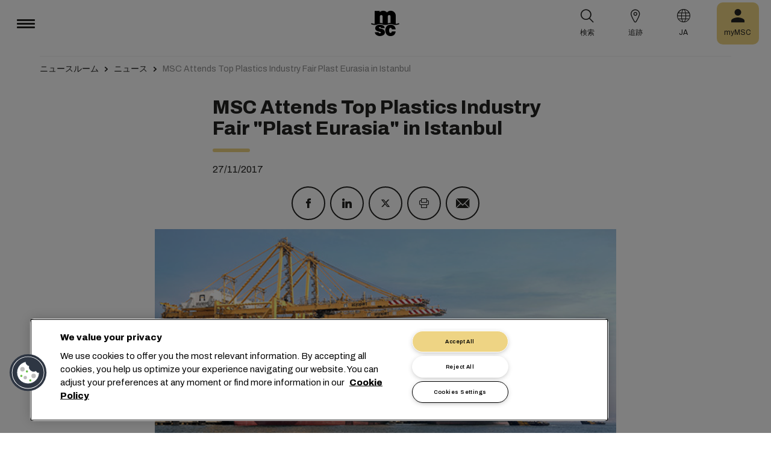

--- FILE ---
content_type: text/html; charset=utf-8
request_url: https://www.msc.com/ja/newsroom/news/2017/november/msc-attends-top-plastics-industry-fair-plast-eurasia-in-istanbul
body_size: 14336
content:



<!DOCTYPE html>
<html lang="ja" dir="ltr">
<head>
    <meta charset="utf-8">
    <meta name="viewport" content="width=device-width, initial-scale=1">
    <script type="module" src="/_sc/Assets/scripts/alpine.min.js?v=2943592"></script>
    <link href="/_sc/Assets/css/main.css?v=2943592" rel="stylesheet">
    <link rel="icon" type="image/x-icon" href="/_sc/Assets/images/favicons/favicon.ico?v=2943592">
        <script>
            window.dataLayer = window.dataLayer || [];
            function gtag() { dataLayer.push(arguments); }
            gtag('consent', 'default', {
                'ad_storage': 'denied',
                'analytics_storage': 'denied',
                'ad_personalization': 'denied',
                'ad_user_data': 'denied',
                'wait_for_update': 2000
            });
        </script>

	<script>
		var dataLayer = window.dataLayer = window.dataLayer || [];
		var dimensions = {
			"codeStatus": '200',
			"pageCategory": '',
			"pageName": 'MSC Attends Top Plastics Industry Fair Plast Eurasia in Istanbul'
		};
		dataLayer.push(dimensions);
	</script>

	<!-- Google Tag Manager -->
	<script>
		(function (w, d, s, l, i) {
			w[l] = w[l] || []; w[l].push({
				'gtm.start': new Date().getTime(),
				event: 'gtm.js'
			});
			var f = d.getElementsByTagName(s)[0], j = d.createElement(s), dl = l != 'dataLayer' ? '&l=' + l : '';
			j.setAttributeNode(d.createAttribute('data-ot-ignore'));
			j.async = true; j.src = 'https://www.googletagmanager.com/gtm.js?id=' + i + dl;
			f.parentNode.insertBefore(j, f);
		})(window, document, 'script', 'dataLayer', 'GTM-KJGHWFR');
	</script>
	<!-- End Google Tag Manager -->
<script type="application/ld+json">
    {
    "@context": "https://schema.org/",
            "@id" : "www.msc.com/ja/newsroom/news/2017/november/msc-attends-top-plastics-industry-fair-plast-eurasia-in-istanbul",
            "@type" : "Article",
            "url" : "www.msc.com/ja/newsroom/news/2017/november/msc-attends-top-plastics-industry-fair-plast-eurasia-in-istanbul",
            "description" : "Explaining our integrated transport &amp; logistics offering ",
                        "headline" : "MSC Attends Top Plastics Industry Fair &quot;Plast Eurasia&quot; in Istanbul",
                        "datePublished" : "11/27/2017 11:19:00 AM",
                        "image" : "/-/media/images/msc-cargo/articles/imported-articles/asyapor.jpg?rev=1a8cbf46669a4fee9cf037a126e98077",
            "publisher": {
                "@type" : "Organization",
                "name" : "MSC",
                "url" : "https://www.msc.com/"
            },
            "author" : "MSC"
    }
</script>




<!-- OneTrust Cookies Consent Notice start for msc.com -->
<script src="https://cdn.cookielaw.org/consent/52856e67-db13-4ee2-a0ff-2746eb011113/otSDKStub.js"  type="text/javascript" charset="UTF-8" data-domain-script="52856e67-db13-4ee2-a0ff-2746eb011113" ></script>
<script type="text/javascript">
function OptanonWrapper() { }
</script>
<!-- OneTrust Cookies Consent Notice end for msc.com -->

<script
  src="https://privacyportal-eu-cdn.onetrust.com/consent-receipt-scripts/scripts/otconsent-1.0.min.js"
  type="text/javascript"
  data-ot-id="4d0f0420-9941-4d59-903c-3cb61fde5441"
  charset="UTF-8"
  id="consent-receipt-script"
  data-ot-consent-register-event="document-load"
></script>


<!-- Hotjar Tracking Code for https://www.msc.com -->
<script type="text/plain" class="optanon-category-C0002">
    (function(h,o,t,j,a,r){
        h.hj=h.hj||function(){(h.hj.q=h.hj.q||[]).push(arguments)};
        h._hjSettings={hjid:2787946,hjsv:6};
        a=o.getElementsByTagName('head')[0];
        r=o.createElement('script');r.async=1;
        r.src=t+h._hjSettings.hjid+j+h._hjSettings.hjsv;
        a.appendChild(r);
    })(window,document,'https://static.hotjar.com/c/hotjar-','.js?sv=');
</script>


	<title>MSC Attends Top Plastics Industry Fair Plast Eurasia in Istanbul | MSC</title>
	<meta name="robots" content="index, follow" />
	<link rel="canonical" href="https://www.msc.com/en/newsroom/news/2017/november/msc-attends-top-plastics-industry-fair-plast-eurasia-in-istanbul" />

		<meta name="twitter:title" content="MSC Attends Top Plastics Industry Fair Plast Eurasia in Istanbul | MSC" />
		<meta name="twitter:image" content="https://www.msc.com/-/media/images/msc-cargo/articles/imported-articles/asyapor.jpg?rev=1a8cbf46669a4fee9cf037a126e98077" />
		<meta property="og:url" content="https://www.msc.com/en/newsroom/news/2017/november/msc-attends-top-plastics-industry-fair-plast-eurasia-in-istanbul" />
		<meta property="og:type" content="article" />
		<meta property="og:title" content="MSC Attends Top Plastics Industry Fair Plast Eurasia in Istanbul | MSC" />
		<meta property="og:image" content="https://www.msc.com/-/media/images/msc-cargo/articles/imported-articles/asyapor.jpg?rev=1a8cbf46669a4fee9cf037a126e98077" />
		<meta property="og:site_name" content="MSC" />
		<meta property="og:locale" content="en_US" />

    

<script>(window.BOOMR_mq=window.BOOMR_mq||[]).push(["addVar",{"rua.upush":"false","rua.cpush":"true","rua.upre":"false","rua.cpre":"true","rua.uprl":"false","rua.cprl":"false","rua.cprf":"false","rua.trans":"SJ-91b091e9-f9d5-4f9a-9660-ff3a6abde9b2","rua.cook":"false","rua.ims":"false","rua.ufprl":"false","rua.cfprl":"true","rua.isuxp":"false","rua.texp":"norulematch","rua.ceh":"false","rua.ueh":"false","rua.ieh.st":"0"}]);</script>
                              <script>!function(e){var n="https://s.go-mpulse.net/boomerang/";if("False"=="True")e.BOOMR_config=e.BOOMR_config||{},e.BOOMR_config.PageParams=e.BOOMR_config.PageParams||{},e.BOOMR_config.PageParams.pci=!0,n="https://s2.go-mpulse.net/boomerang/";if(window.BOOMR_API_key="Q3Z5L-LDXFN-XQVXZ-6VBTA-NUYWW",function(){function e(){if(!o){var e=document.createElement("script");e.id="boomr-scr-as",e.src=window.BOOMR.url,e.async=!0,i.parentNode.appendChild(e),o=!0}}function t(e){o=!0;var n,t,a,r,d=document,O=window;if(window.BOOMR.snippetMethod=e?"if":"i",t=function(e,n){var t=d.createElement("script");t.id=n||"boomr-if-as",t.src=window.BOOMR.url,BOOMR_lstart=(new Date).getTime(),e=e||d.body,e.appendChild(t)},!window.addEventListener&&window.attachEvent&&navigator.userAgent.match(/MSIE [67]\./))return window.BOOMR.snippetMethod="s",void t(i.parentNode,"boomr-async");a=document.createElement("IFRAME"),a.src="about:blank",a.title="",a.role="presentation",a.loading="eager",r=(a.frameElement||a).style,r.width=0,r.height=0,r.border=0,r.display="none",i.parentNode.appendChild(a);try{O=a.contentWindow,d=O.document.open()}catch(_){n=document.domain,a.src="javascript:var d=document.open();d.domain='"+n+"';void(0);",O=a.contentWindow,d=O.document.open()}if(n)d._boomrl=function(){this.domain=n,t()},d.write("<bo"+"dy onload='document._boomrl();'>");else if(O._boomrl=function(){t()},O.addEventListener)O.addEventListener("load",O._boomrl,!1);else if(O.attachEvent)O.attachEvent("onload",O._boomrl);d.close()}function a(e){window.BOOMR_onload=e&&e.timeStamp||(new Date).getTime()}if(!window.BOOMR||!window.BOOMR.version&&!window.BOOMR.snippetExecuted){window.BOOMR=window.BOOMR||{},window.BOOMR.snippetStart=(new Date).getTime(),window.BOOMR.snippetExecuted=!0,window.BOOMR.snippetVersion=12,window.BOOMR.url=n+"Q3Z5L-LDXFN-XQVXZ-6VBTA-NUYWW";var i=document.currentScript||document.getElementsByTagName("script")[0],o=!1,r=document.createElement("link");if(r.relList&&"function"==typeof r.relList.supports&&r.relList.supports("preload")&&"as"in r)window.BOOMR.snippetMethod="p",r.href=window.BOOMR.url,r.rel="preload",r.as="script",r.addEventListener("load",e),r.addEventListener("error",function(){t(!0)}),setTimeout(function(){if(!o)t(!0)},3e3),BOOMR_lstart=(new Date).getTime(),i.parentNode.appendChild(r);else t(!1);if(window.addEventListener)window.addEventListener("load",a,!1);else if(window.attachEvent)window.attachEvent("onload",a)}}(),"".length>0)if(e&&"performance"in e&&e.performance&&"function"==typeof e.performance.setResourceTimingBufferSize)e.performance.setResourceTimingBufferSize();!function(){if(BOOMR=e.BOOMR||{},BOOMR.plugins=BOOMR.plugins||{},!BOOMR.plugins.AK){var n="true"=="true"?1:0,t="",a="clpk2myxhzesy2lowuzq-f-319c7a4c8-clientnsv4-s.akamaihd.net",i="false"=="true"?2:1,o={"ak.v":"39","ak.cp":"439412","ak.ai":parseInt("795868",10),"ak.ol":"0","ak.cr":9,"ak.ipv":4,"ak.proto":"h2","ak.rid":"7ab54b9c","ak.r":47358,"ak.a2":n,"ak.m":"a","ak.n":"essl","ak.bpcip":"18.222.173.0","ak.cport":38986,"ak.gh":"23.208.24.232","ak.quicv":"","ak.tlsv":"tls1.3","ak.0rtt":"","ak.0rtt.ed":"","ak.csrc":"-","ak.acc":"","ak.t":"1768863027","ak.ak":"hOBiQwZUYzCg5VSAfCLimQ==l14ES98ymdv1efrL/9m81bsE37jQ2BBRzchs+HMyhi+WaQcyUVaWWJ2IFzHyYX7GojwTOqnEdy4vrtCusPBk7V30A+rD42wZTNiq3mQzNCWX1MtgqicdcFFE1x4KK+klhPHOSQAylM/n3crIAi2z52Knr62fxA7DSSyoYzgEWB4pjkuwqoQCGigcpiFvvzxBCn2Z4F5YDHeYaVNzxAJNePEYR9nFrzZ31NrnN+sxByMm0hBe/pP9xx02s739YWrWYxQzk1dH59Ak6REnOm5xhGIqfjp7szLIgGGCHoB97CIVtP9Ir333Nrh8InT6jUy1DDUkeFZuX01wktihMT7PyHWL6ZG1M6VjGUoUvhuj7hN2+LkxcrugZpeqYXx2zrSeYQWKEm4DK/i8UtTqK1h82hnwLPbuaSzlo/B6zw0INRY=","ak.pv":"43","ak.dpoabenc":"","ak.tf":i};if(""!==t)o["ak.ruds"]=t;var r={i:!1,av:function(n){var t="http.initiator";if(n&&(!n[t]||"spa_hard"===n[t]))o["ak.feo"]=void 0!==e.aFeoApplied?1:0,BOOMR.addVar(o)},rv:function(){var e=["ak.bpcip","ak.cport","ak.cr","ak.csrc","ak.gh","ak.ipv","ak.m","ak.n","ak.ol","ak.proto","ak.quicv","ak.tlsv","ak.0rtt","ak.0rtt.ed","ak.r","ak.acc","ak.t","ak.tf"];BOOMR.removeVar(e)}};BOOMR.plugins.AK={akVars:o,akDNSPreFetchDomain:a,init:function(){if(!r.i){var e=BOOMR.subscribe;e("before_beacon",r.av,null,null),e("onbeacon",r.rv,null,null),r.i=!0}return this},is_complete:function(){return!0}}}}()}(window);</script></head>
<body>

	<!-- Google Tag Manager (noscript) -->
	<noscript>
		<iframe src="https://www.googletagmanager.com/ns.html?id=GTM-KJGHWFR"
				height="0" width="0" style="display:none;visibility:hidden"></iframe>
	</noscript>
	<!-- End Google Tag Manager (noscript) -->



    


<header class="msc-header c-black"
        :class="{ 'msc-header--opened' : opened, 'msc-header--sticky' : sticky }"
        x-data="mscHeader()"
        x-init="init()"
        data-open-menu-callback="false"
        @scroll.window="onScroll()"
        data-sticky="true"
        x-cloak>
    <div class="grid-container full">
        <div class="grid-x msc-header__container">
            <div class="cell small-5 msc-header__container__left">
                




<div class="msc-header__menu">
    <button class="msc-header__menu-burger" @click="toggleMenu()" :class="{ 'active': opened }">
        <span></span>
        <span></span>
        <span></span>
    </button>
    <div class="msc-navbar" :class="{ 'opened' : opened }">
        <div class="msc-navbar__steps" @click.away="closeMenu()">
            <div class="msc-navbar__step1" :class="{ 'bg-white' : opened, 'opened' : step2 }">
                    <nav class="msc-navbar__nav" x-ref="navmenu" aria-label="Main Menu" data-selectedpage1="" data-selectedpage2="" data-selectedpage3="" data-firstpage1="solutions" data-firstpage2="shipping solutions">
                        <ul class="msc-navbar__ul">
                                    <li class="msc-navbar__item">
                                            <a class="msc-navbar__link" :class="{ 'active' : step2 && page1 === 'solutions' }" @click="showStep2('solutions')">
                                                ソリューション
                                            </a>
                                            <div class="msc-navbar__step2 msc-navbar__step2--image"
                                                 :class="[step2 && page1 === 'solutions' ? 'active' : '' , expand ? 'expand' : '']">
                                                <div class="msc-navbar__step2-top">
                                                    <div class="top">
                                                        <a class="title">ソリューション</a>
                                                    </div>

                                                    <button class="msc-navbar__steps-back" @click="step2 = false">
                                                        <span class="msc-icon-arrow-back"></span>
                                                        <span class="desc">戻る</span>
                                                    </button>
                                                </div>

                                                <div class="msc-navbar__step2-content">
                                                    <nav class="msc-navbar__nav" aria-label="ソリューション">
                                                        <ul class="msc-navbar__ul">
                                                                <li class="msc-navbar__item">
                                                                        <a class="msc-navbar__link" @click="showStep3('shipping solutions')" :class="{ 'active' : page2 === 'shipping solutions' }">
                                                                            <span> Shipping Solutions</span>
                                                                        </a>
                                                                        <div class="msc-navbar__step3" :class="{ 'active' : page2 === 'shipping solutions' }">
                                                                            <div class="msc-navbar__step3-content">
                                                                                <nav class="msc-navbar__nav" aria-label="Shipping Solutions">
                                                                                    <ul class="msc-navbar__ul">
                                                                                            <li class="msc-navbar__item">
                                                                                                <a href="/ja/solutions/shipping-solutions" target="" class="msc-navbar__link" :class="{ 'active' : step3 && page3 === 'shipping solutions' }">All Shipping Solutions</a>
                                                                                            </li>
                                                                                            <li class="msc-navbar__item">
                                                                                                <a href="/ja/solutions/dry-cargo" target="" class="msc-navbar__link" :class="{ 'active' : step3 && page3 === 'dry cargo' }">Dry Cargo</a>
                                                                                            </li>
                                                                                            <li class="msc-navbar__item">
                                                                                                <a href="/ja/solutions/reefer-cargo" target="" class="msc-navbar__link" :class="{ 'active' : step3 && page3 === 'reefer cargo' }">Reefer Cargo</a>
                                                                                            </li>
                                                                                            <li class="msc-navbar__item">
                                                                                                <a href="/ja/solutions/project-cargo" target="" class="msc-navbar__link" :class="{ 'active' : step3 && page3 === 'project cargo' }">Project Cargo</a>
                                                                                            </li>
                                                                                            <li class="msc-navbar__item">
                                                                                                <a href="/ja/solutions/liquid-cargo-solution" target="" class="msc-navbar__link" :class="{ 'active' : step3 && page3 === 'liquid cargo' }">Liquid Cargo</a>
                                                                                            </li>
                                                                                            <li class="msc-navbar__item">
                                                                                                <a href="/ja/solutions/our-trade-services" target="" class="msc-navbar__link" :class="{ 'active' : step3 && page3 === 'trade services' }">Trade Services</a>
                                                                                            </li>
                                                                                    </ul>

                                                                                    <div class="msc-navbar__step3-picture">
                                                                                            <img src="/-/media/images/msc-cargo/vessels/2010/2/msc18015651.jpg?rev=-1" alt="" />
                                                                                                                                                                                    <p class="description">MSCは675ヶ所の営業所にまたがる専門家のネットワークと連携し、155ヶ国以上、520港への300本のグローバルルートを計画し、競争力のある運賃と輸送時間を提供することに尽力しています。</p>
                                                                                    </div>
                                                                                </nav>
                                                                            </div>
                                                                        </div>
                                                                </li>
                                                                <li class="msc-navbar__item">
                                                                        <a class="msc-navbar__link" @click="showStep3('inland solutions')" :class="{ 'active' : page2 === 'inland solutions' }">
                                                                            <span> Inland Transportation &amp; Logistics Solutions</span>
                                                                        </a>
                                                                        <div class="msc-navbar__step3" :class="{ 'active' : page2 === 'inland solutions' }">
                                                                            <div class="msc-navbar__step3-content">
                                                                                <nav class="msc-navbar__nav" aria-label="Inland Transportation &amp; Logistics Solutions">
                                                                                    <ul class="msc-navbar__ul">
                                                                                            <li class="msc-navbar__item">
                                                                                                <a href="/ja/solutions/inland-solutions" target="" class="msc-navbar__link" :class="{ 'active' : step3 && page3 === 'inland' }">All Inland Transportation &amp; Logistics Solutions</a>
                                                                                            </li>
                                                                                            <li class="msc-navbar__item">
                                                                                                <a href="/ja/solutions/intermodal" target="" class="msc-navbar__link" :class="{ 'active' : step3 && page3 === 'intermodal' }">Inland Transport</a>
                                                                                            </li>
                                                                                            <li class="msc-navbar__item">
                                                                                                <a href="/ja/solutions/warehousing" target="" class="msc-navbar__link" :class="{ 'active' : step3 && page3 === 'warehousing and storage' }">Warehousing &amp; Storage</a>
                                                                                            </li>
                                                                                    </ul>

                                                                                    <div class="msc-navbar__step3-picture">
                                                                                                                                                                            </div>
                                                                                </nav>
                                                                            </div>
                                                                        </div>
                                                                </li>
                                                                <li class="msc-navbar__item">
                                                                        <a class="msc-navbar__link" @click="showStep3('digital solutions')" :class="{ 'active' : page2 === 'digital solutions' }">
                                                                            <span> Digital Business Solutions</span>
                                                                        </a>
                                                                        <div class="msc-navbar__step3" :class="{ 'active' : page2 === 'digital solutions' }">
                                                                            <div class="msc-navbar__step3-content">
                                                                                <nav class="msc-navbar__nav" aria-label="Digital Business Solutions">
                                                                                    <ul class="msc-navbar__ul">
                                                                                            <li class="msc-navbar__item">
                                                                                                <a href="/ja/solutions/digital-solutions" target="" class="msc-navbar__link" :class="{ 'active' : step3 && page3 === 'digital' }">All Digital Business Solutions</a>
                                                                                            </li>
                                                                                            <li class="msc-navbar__item">
                                                                                                <a href="/ja/solutions/digital-solutions/direct-integrations" target="" class="msc-navbar__link" :class="{ 'active' : step3 && page3 === 'direct integrations' }">Direct Integrations</a>
                                                                                            </li>
                                                                                            <li class="msc-navbar__item">
                                                                                                <a href="/ja/solutions/digital-solutions/ebl" target="" class="msc-navbar__link" :class="{ 'active' : step3 && page3 === 'ebl' }">eBL</a>
                                                                                            </li>
                                                                                            <li class="msc-navbar__item">
                                                                                                <a href="/ja/solutions/digital-solutions/smart-containers" target="" class="msc-navbar__link" :class="{ 'active' : step3 && page3 === 'smart containers' }">Smart Containers</a>
                                                                                            </li>
                                                                                            <li class="msc-navbar__item">
                                                                                                <a href="/ja/solutions/digital-solutions/ireefer" target="" class="msc-navbar__link" :class="{ 'active' : step3 && page3 === 'ireefer' }">iReefer</a>
                                                                                            </li>
                                                                                    </ul>

                                                                                    <div class="msc-navbar__step3-picture">
                                                                                                                                                                            </div>
                                                                                </nav>
                                                                            </div>
                                                                        </div>
                                                                </li>
                                                                <li class="msc-navbar__item">
                                                                        <a class="msc-navbar__link" @click="showStep3('peace of mind solutions')" :class="{ 'active' : page2 === 'peace of mind solutions' }">
                                                                            <span> Cargo Cover Solutions</span>
                                                                        </a>
                                                                        <div class="msc-navbar__step3" :class="{ 'active' : page2 === 'peace of mind solutions' }">
                                                                            <div class="msc-navbar__step3-content">
                                                                                <nav class="msc-navbar__nav" aria-label="Cargo Cover Solutions">
                                                                                    <ul class="msc-navbar__ul">
                                                                                            <li class="msc-navbar__item">
                                                                                                <a href="/ja/solutions/peace-of-mind-solutions" target="" class="msc-navbar__link" :class="{ 'active' : step3 && page3 === 'peace' }">すべてのCargo Cover Solutions</a>
                                                                                            </li>
                                                                                            <li class="msc-navbar__item">
                                                                                                <a href="/ja/solutions/extended-protection" target="" class="msc-navbar__link" :class="{ 'active' : step3 && page3 === 'extended protection' }">MSC Extended Protection</a>
                                                                                            </li>
                                                                                            <li class="msc-navbar__item">
                                                                                                <a href="/ja/solutions/cargo-insurance" target="" class="msc-navbar__link" :class="{ 'active' : step3 && page3 === 'cargo insurance' }">Marine Cargo Insurance</a>
                                                                                            </li>
                                                                                    </ul>

                                                                                    <div class="msc-navbar__step3-picture">
                                                                                                                                                                            </div>
                                                                                </nav>
                                                                            </div>
                                                                        </div>
                                                                </li>
                                                                <li class="msc-navbar__item">
                                                                        <a class="msc-navbar__link" @click="showStep3('sensitive cargo solutions')" :class="{ 'active' : page2 === 'sensitive cargo solutions' }">
                                                                            <span> Sensitive Cargo Solutions</span>
                                                                        </a>
                                                                        <div class="msc-navbar__step3" :class="{ 'active' : page2 === 'sensitive cargo solutions' }">
                                                                            <div class="msc-navbar__step3-content">
                                                                                <nav class="msc-navbar__nav" aria-label="Sensitive Cargo Solutions">
                                                                                    <ul class="msc-navbar__ul">
                                                                                            <li class="msc-navbar__item">
                                                                                                <a href="/ja/solutions/thermal-liner-solution" target="" class="msc-navbar__link" :class="{ 'active' : step3 && page3 === 'msc thermal liner solution' }">MSC Thermal Liner Solution</a>
                                                                                            </li>
                                                                                    </ul>

                                                                                    <div class="msc-navbar__step3-picture">
                                                                                                                                                                            </div>
                                                                                </nav>
                                                                            </div>
                                                                        </div>
                                                                </li>
                                                        </ul>
                                                    </nav>
                                                </div>
                                            </div>
                                    </li>
                                    <li class="msc-navbar__item">
                                            <a class="msc-navbar__link" :class="{ 'active' : step2 && page1 === 'industries' }" @click="showStep2('industries')">
                                                対象業界
                                            </a>
                                            <div class="msc-navbar__step2 msc-navbar__step2--image"
                                                 :class="[step2 && page1 === 'industries' ? 'active' : '' , expand ? 'expand' : '']">
                                                <div class="msc-navbar__step2-top">
                                                    <div class="top">
                                                        <a class="title">対象業界</a>
                                                    </div>

                                                    <button class="msc-navbar__steps-back" @click="step2 = false">
                                                        <span class="msc-icon-arrow-back"></span>
                                                        <span class="desc">戻る</span>
                                                    </button>
                                                </div>

                                                <div class="msc-navbar__step2-content">
                                                    <nav class="msc-navbar__nav" aria-label="対象業界">
                                                        <ul class="msc-navbar__ul">
                                                                <li class="msc-navbar__item">
                                                                        <a class="msc-navbar__link" @click="showStep3('agriculture')" :class="{ 'active' : page2 === 'agriculture' }">
                                                                            <span> 農産物</span>
                                                                        </a>
                                                                        <div class="msc-navbar__step3" :class="{ 'active' : page2 === 'agriculture' }">
                                                                            <div class="msc-navbar__step3-content">
                                                                                <nav class="msc-navbar__nav" aria-label="農産物">
                                                                                    <ul class="msc-navbar__ul">
                                                                                            <li class="msc-navbar__item">
                                                                                                <a href="/ja/industries/agriculture" target="" class="msc-navbar__link" :class="{ 'active' : step3 && page3 === 'overview' }">概要</a>
                                                                                            </li>
                                                                                            <li class="msc-navbar__item">
                                                                                                <a href="/ja/industries/agriculture/cashews" target="" class="msc-navbar__link" :class="{ 'active' : step3 && page3 === 'cashews' }">カシューナッツ</a>
                                                                                            </li>
                                                                                            <li class="msc-navbar__item">
                                                                                                <a href="/ja/industries/agriculture/cocoa" target="" class="msc-navbar__link" :class="{ 'active' : step3 && page3 === 'cocoa' }">カカオ</a>
                                                                                            </li>
                                                                                            <li class="msc-navbar__item">
                                                                                                <a href="/ja/industries/agriculture/coffee" target="" class="msc-navbar__link" :class="{ 'active' : step3 && page3 === 'coffee' }">コーヒー</a>
                                                                                            </li>
                                                                                            <li class="msc-navbar__item">
                                                                                                <a href="/ja/industries/agriculture/cotton" target="" class="msc-navbar__link" :class="{ 'active' : step3 && page3 === 'cotton' }">綿</a>
                                                                                            </li>
                                                                                            <li class="msc-navbar__item">
                                                                                                <a href="/ja/industries/agriculture/dried-fruits-and-nuts" target="" class="msc-navbar__link" :class="{ 'active' : step3 && page3 === 'dfn' }">ドライフルーツとナッツ</a>
                                                                                            </li>
                                                                                            <li class="msc-navbar__item">
                                                                                                <a href="/ja/industries/agriculture/rice" target="" class="msc-navbar__link" :class="{ 'active' : step3 && page3 === 'rice' }">お米</a>
                                                                                            </li>
                                                                                            <li class="msc-navbar__item">
                                                                                                <a href="/ja/industries/agriculture/sesame" target="" class="msc-navbar__link" :class="{ 'active' : step3 && page3 === 'sesame' }">ゴマ</a>
                                                                                            </li>
                                                                                            <li class="msc-navbar__item">
                                                                                                <a href="/ja/industries/agriculture/sugar" target="" class="msc-navbar__link" :class="{ 'active' : step3 && page3 === 'sugar' }">砂糖</a>
                                                                                            </li>
                                                                                    </ul>

                                                                                    <div class="msc-navbar__step3-picture">
                                                                                                                                                                            </div>
                                                                                </nav>
                                                                            </div>
                                                                        </div>
                                                                </li>
                                                                <li class="msc-navbar__item">
                                                                        <a class="msc-navbar__link" @click="showStep3('automotive')" :class="{ 'active' : page2 === 'automotive' }">
                                                                            <span> 自動車</span>
                                                                        </a>
                                                                        <div class="msc-navbar__step3" :class="{ 'active' : page2 === 'automotive' }">
                                                                            <div class="msc-navbar__step3-content">
                                                                                <nav class="msc-navbar__nav" aria-label="自動車">
                                                                                    <ul class="msc-navbar__ul">
                                                                                            <li class="msc-navbar__item">
                                                                                                <a href="/ja/industries/automotive" target="" class="msc-navbar__link" :class="{ 'active' : step3 && page3 === 'overview' }">概要</a>
                                                                                            </li>
                                                                                            <li class="msc-navbar__item">
                                                                                                <a href="/ja/industries/automotive/complete-cars" target="" class="msc-navbar__link" :class="{ 'active' : step3 && page3 === 'complete cars' }">完成車</a>
                                                                                            </li>
                                                                                            <li class="msc-navbar__item">
                                                                                                <a href="/ja/industries/automotive/used-cars" target="" class="msc-navbar__link" :class="{ 'active' : step3 && page3 === 'used cars' }">Used Cars</a>
                                                                                            </li>
                                                                                            <li class="msc-navbar__item">
                                                                                                <a href="/ja/industries/automotive/car-parts" target="" class="msc-navbar__link" :class="{ 'active' : step3 && page3 === 'car parts' }">自動車部品</a>
                                                                                            </li>
                                                                                    </ul>

                                                                                    <div class="msc-navbar__step3-picture">
                                                                                                                                                                            </div>
                                                                                </nav>
                                                                            </div>
                                                                        </div>
                                                                </li>
                                                                <li class="msc-navbar__item">
                                                                        <a class="msc-navbar__link" @click="showStep3('chemicals')" :class="{ 'active' : page2 === 'chemicals' }">
                                                                            <span> 化学薬品、石油化学製品、プラスチック製品</span>
                                                                        </a>
                                                                        <div class="msc-navbar__step3" :class="{ 'active' : page2 === 'chemicals' }">
                                                                            <div class="msc-navbar__step3-content">
                                                                                <nav class="msc-navbar__nav" aria-label="化学薬品、石油化学製品、プラスチック製品">
                                                                                    <ul class="msc-navbar__ul">
                                                                                            <li class="msc-navbar__item">
                                                                                                <a href="/ja/industries/chemicals-and-petrochemicals" target="" class="msc-navbar__link" :class="{ 'active' : step3 && page3 === 'chemicals and petrochemicals' }">化学製品・石油製品</a>
                                                                                            </li>
                                                                                            <li class="msc-navbar__item">
                                                                                                <a href="/ja/industries/plastics-and-rubber-products" target="" class="msc-navbar__link" :class="{ 'active' : step3 && page3 === 'plastics and rubber products' }">プラスチック・ゴム製品</a>
                                                                                            </li>
                                                                                    </ul>

                                                                                    <div class="msc-navbar__step3-picture">
                                                                                                                                                                            </div>
                                                                                </nav>
                                                                            </div>
                                                                        </div>
                                                                </li>
                                                                <li class="msc-navbar__item">
                                                                        <a class="msc-navbar__link" @click="showStep3('food and beverages')" :class="{ 'active' : page2 === 'food and beverages' }">
                                                                            <span> 食品・飲料</span>
                                                                        </a>
                                                                        <div class="msc-navbar__step3" :class="{ 'active' : page2 === 'food and beverages' }">
                                                                            <div class="msc-navbar__step3-content">
                                                                                <nav class="msc-navbar__nav" aria-label="食品・飲料">
                                                                                    <ul class="msc-navbar__ul">
                                                                                            <li class="msc-navbar__item">
                                                                                                <a href="/ja/industries/food-and-beverages" target="" class="msc-navbar__link" :class="{ 'active' : step3 && page3 === 'overview' }">概要</a>
                                                                                            </li>
                                                                                            <li class="msc-navbar__item">
                                                                                                <a href="/ja/industries/food-and-beverages/beverages" target="" class="msc-navbar__link" :class="{ 'active' : step3 && page3 === 'beverages' }">飲料</a>
                                                                                            </li>
                                                                                            <li class="msc-navbar__item">
                                                                                                <a href="/ja/industries/food-and-beverages/dairy-and-milk-products" target="" class="msc-navbar__link" :class="{ 'active' : step3 && page3 === 'dairy' }">乳製品</a>
                                                                                            </li>
                                                                                            <li class="msc-navbar__item">
                                                                                                <a href="/ja/industries/food-and-beverages/meat" target="" class="msc-navbar__link" :class="{ 'active' : step3 && page3 === 'meat' }">食肉</a>
                                                                                            </li>
                                                                                            <li class="msc-navbar__item">
                                                                                                <a href="/ja/industries/food-and-beverages/seafood" target="" class="msc-navbar__link" :class="{ 'active' : step3 && page3 === 'seafood' }">魚介類</a>
                                                                                            </li>
                                                                                            <li class="msc-navbar__item">
                                                                                                <a href="/ja/industries/food-and-beverages/tea" target="" class="msc-navbar__link" :class="{ 'active' : step3 && page3 === 'tea' }">お茶</a>
                                                                                            </li>
                                                                                    </ul>

                                                                                    <div class="msc-navbar__step3-picture">
                                                                                                                                                                            </div>
                                                                                </nav>
                                                                            </div>
                                                                        </div>
                                                                </li>
                                                                <li class="msc-navbar__item">
                                                                        <a class="msc-navbar__link" @click="showStep3('fruits and vegetables')" :class="{ 'active' : page2 === 'fruits and vegetables' }">
                                                                            <span> フルーツ・野菜</span>
                                                                        </a>
                                                                        <div class="msc-navbar__step3" :class="{ 'active' : page2 === 'fruits and vegetables' }">
                                                                            <div class="msc-navbar__step3-content">
                                                                                <nav class="msc-navbar__nav" aria-label="フルーツ・野菜">
                                                                                    <ul class="msc-navbar__ul">
                                                                                            <li class="msc-navbar__item">
                                                                                                <a href="/ja/industries/fruits" target="" class="msc-navbar__link" :class="{ 'active' : step3 && page3 === 'fruits' }">フルーツ</a>
                                                                                            </li>
                                                                                            <li class="msc-navbar__item">
                                                                                                <a href="/ja/industries/fruits/avocados" target="" class="msc-navbar__link" :class="{ 'active' : step3 && page3 === 'avocados' }">アボカド</a>
                                                                                            </li>
                                                                                            <li class="msc-navbar__item">
                                                                                                <a href="/ja/industries/fruits/bananas" target="" class="msc-navbar__link" :class="{ 'active' : step3 && page3 === 'bananas' }">バナナ</a>
                                                                                            </li>
                                                                                            <li class="msc-navbar__item">
                                                                                                <a href="/ja/industries/fruits/mangoes" target="" class="msc-navbar__link" :class="{ 'active' : step3 && page3 === 'mangoes' }">マンゴー</a>
                                                                                            </li>
                                                                                            <li class="msc-navbar__item">
                                                                                                <a href="/ja/industries/fruits/cherries" target="" class="msc-navbar__link" :class="{ 'active' : step3 && page3 === 'cherries' }">さくらんぼ</a>
                                                                                            </li>
                                                                                            <li class="msc-navbar__item">
                                                                                                <a href="/ja/industries/fruits/citrus" target="" class="msc-navbar__link" :class="{ 'active' : step3 && page3 === 'citrus' }">柑橘類</a>
                                                                                            </li>
                                                                                            <li class="msc-navbar__item">
                                                                                                <a href="/ja/industries/fruits/vegetables" target="" class="msc-navbar__link" :class="{ 'active' : step3 && page3 === 'vegetables' }">野菜</a>
                                                                                            </li>
                                                                                    </ul>

                                                                                    <div class="msc-navbar__step3-picture">
                                                                                                                                                                            </div>
                                                                                </nav>
                                                                            </div>
                                                                        </div>
                                                                </li>
                                                                <li class="msc-navbar__item">
                                                                        <a class="msc-navbar__link" href="/ja/industries/mining-and-minerals" target="" :class="{ 'active' : page2 === 'mining and minerals' }">
                                                                            <span> 鉱石</span>
                                                                        </a>
                                                                </li>
                                                                <li class="msc-navbar__item">
                                                                        <a class="msc-navbar__link" href="/ja/industries/pharma" target="" :class="{ 'active' : page2 === 'pharma' }">
                                                                            <span> 医薬品</span>
                                                                        </a>
                                                                </li>
                                                                <li class="msc-navbar__item">
                                                                        <a class="msc-navbar__link" href="/ja/industries/pulp-paper-and-forestry-products" target="" :class="{ 'active' : page2 === 'pulp paper and forestry products' }">
                                                                            <span> パルプ・紙・林産物</span>
                                                                        </a>
                                                                </li>
                                                                <li class="msc-navbar__item">
                                                                        <a class="msc-navbar__link" @click="showStep3('retail')" :class="{ 'active' : page2 === 'retail' }">
                                                                            <span> 小売業</span>
                                                                        </a>
                                                                        <div class="msc-navbar__step3" :class="{ 'active' : page2 === 'retail' }">
                                                                            <div class="msc-navbar__step3-content">
                                                                                <nav class="msc-navbar__nav" aria-label="小売業">
                                                                                    <ul class="msc-navbar__ul">
                                                                                            <li class="msc-navbar__item">
                                                                                                <a href="/ja/industries/retail" target="" class="msc-navbar__link" :class="{ 'active' : step3 && page3 === 'retail' }">概要</a>
                                                                                            </li>
                                                                                            <li class="msc-navbar__item">
                                                                                                <a href="/ja/industries/retail/apparel" target="" class="msc-navbar__link" :class="{ 'active' : step3 && page3 === 'apparel' }">アパレル</a>
                                                                                            </li>
                                                                                            <li class="msc-navbar__item">
                                                                                                <a href="/ja/industries/retail/cosmetics" target="" class="msc-navbar__link" :class="{ 'active' : step3 && page3 === 'cosmetics' }">化粧品</a>
                                                                                            </li>
                                                                                            <li class="msc-navbar__item">
                                                                                                <a href="/ja/industries/retail/white-goods-and-electronics" target="" class="msc-navbar__link" :class="{ 'active' : step3 && page3 === 'white goods' }">家電・電子製品</a>
                                                                                            </li>
                                                                                    </ul>

                                                                                    <div class="msc-navbar__step3-picture">
                                                                                                                                                                            </div>
                                                                                </nav>
                                                                            </div>
                                                                        </div>
                                                                </li>
                                                        </ul>
                                                    </nav>
                                                </div>
                                            </div>
                                    </li>
                                    <li class="msc-navbar__item">
                                            <a href="/ja/ebusiness" target="" class="msc-navbar__link" @click="showStep2('ebusiness')" :class="{ 'active' : step2 && page1 === 'ebusiness' }">
                                                eビジネス
                                            </a>
                                    </li>
                                    <li class="msc-navbar__item">
                                            <a class="msc-navbar__link" :class="{ 'active' : step2 && page1 === 'sustainability' }" @click="showStep2('sustainability')">
                                                サステナビリティ
                                            </a>
                                            <div class="msc-navbar__step2 msc-navbar__step2--image"
                                                 :class="[step2 && page1 === 'sustainability' ? 'active' : '' , expand ? 'expand' : '']">
                                                <div class="msc-navbar__step2-top">
                                                    <div class="top">
                                                        <a class="title">サステナビリティ</a>
                                                    </div>

                                                    <button class="msc-navbar__steps-back" @click="step2 = false">
                                                        <span class="msc-icon-arrow-back"></span>
                                                        <span class="desc">戻る</span>
                                                    </button>
                                                </div>

                                                <div class="msc-navbar__step2-content">
                                                    <nav class="msc-navbar__nav" aria-label="サステナビリティ">
                                                        <ul class="msc-navbar__ul">
                                                                <li class="msc-navbar__item">
                                                                        <a class="msc-navbar__link" href="/ja/sustainability" target="" :class="{ 'active' : page2 === 'our purpose' }">
                                                                            <span> 私たちの目的</span>
                                                                        </a>
                                                                </li>
                                                                <li class="msc-navbar__item">
                                                                        <a class="msc-navbar__link" @click="showStep3('enabling logistics decarbonisation')" :class="{ 'active' : page2 === 'enabling logistics decarbonisation' }">
                                                                            <span> 物流の脱炭素化の</span>
                                                                        </a>
                                                                        <div class="msc-navbar__step3" :class="{ 'active' : page2 === 'enabling logistics decarbonisation' }">
                                                                            <div class="msc-navbar__step3-content">
                                                                                <nav class="msc-navbar__nav" aria-label="物流の脱炭素化の">
                                                                                    <ul class="msc-navbar__ul">
                                                                                            <li class="msc-navbar__item">
                                                                                                <a href="/ja/sustainability/enabling-logistics-decarbonization" target="" class="msc-navbar__link" :class="{ 'active' : step3 && page3 === 'enabling logistics  decarbonisation' }">物流の脱炭素化の実現</a>
                                                                                            </li>
                                                                                            <li class="msc-navbar__item">
                                                                                                <a href="/ja/sustainability/enabling-logistics-decarbonization/journey-to-net-zero" target="" class="msc-navbar__link" :class="{ 'active' : step3 && page3 === 'journey to net zero' }">MSC Biofuel Solution</a>
                                                                                            </li>
                                                                                            <li class="msc-navbar__item">
                                                                                                <a href="/ja/carbon-calculator" target="" class="msc-navbar__link" :class="{ 'active' : step3 && page3 === 'carbon calculator' }">MSC カーボンカリキュレーター</a>
                                                                                            </li>
                                                                                    </ul>

                                                                                    <div class="msc-navbar__step3-picture">
                                                                                                                                                                            </div>
                                                                                </nav>
                                                                            </div>
                                                                        </div>
                                                                </li>
                                                                <li class="msc-navbar__item">
                                                                        <a class="msc-navbar__link" href="/ja/sustainability/fostering-inclusive-trade" target="" :class="{ 'active' : page2 === 'fostering inclusive trade' }">
                                                                            <span> 包摂的な貿易の促進</span>
                                                                        </a>
                                                                </li>
                                                                <li class="msc-navbar__item">
                                                                        <a class="msc-navbar__link" href="/ja/sustainability/addressing-social-challenges" target="" :class="{ 'active' : page2 === 'addressing social challenges' }">
                                                                            <span> 社会的課題への対応</span>
                                                                        </a>
                                                                </li>
                                                                <li class="msc-navbar__item">
                                                                        <a class="msc-navbar__link" href="/ja/sustainability/blue-planet/whale-protection" target="" :class="{ 'active' : page2 === 'protecting whales' }">
                                                                            <span> Protecting Whales</span>
                                                                        </a>
                                                                </li>
                                                                <li class="msc-navbar__item">
                                                                        <a class="msc-navbar__link" @click="showStep3('sustainability report')" :class="{ 'active' : page2 === 'sustainability report' }">
                                                                            <span> 年版サステナビリティレポート</span>
                                                                        </a>
                                                                        <div class="msc-navbar__step3" :class="{ 'active' : page2 === 'sustainability report' }">
                                                                            <div class="msc-navbar__step3-content">
                                                                                <nav class="msc-navbar__nav" aria-label="年版サステナビリティレポート">
                                                                                    <ul class="msc-navbar__ul">
                                                                                            <li class="msc-navbar__item">
                                                                                                <a href="https://www.msc.com/en/sustainability#downloadreport" target="" class="msc-navbar__link" :class="{ 'active' : step3 && page3 === 'latest sustainability report' }">2024年版サステナビリティレポート</a>
                                                                                            </li>
                                                                                    </ul>

                                                                                    <div class="msc-navbar__step3-picture">
                                                                                                                                                                            </div>
                                                                                </nav>
                                                                            </div>
                                                                        </div>
                                                                </li>
                                                                <li class="msc-navbar__item">
                                                                        <a class="msc-navbar__link" href="/ja/sustainability/partnerships" target="" :class="{ 'active' : page2 === 'partnerships' }">
                                                                            <span> 提携先</span>
                                                                        </a>
                                                                </li>
                                                                <li class="msc-navbar__item">
                                                                        <a class="msc-navbar__link" href="/ja/sustainability/certifications" target="" :class="{ 'active' : page2 === 'certifications' }">
                                                                            <span> 認証歴</span>
                                                                        </a>
                                                                </li>
                                                                <li class="msc-navbar__item">
                                                                        <a class="msc-navbar__link" @click="showStep3('code of conduct')" :class="{ 'active' : page2 === 'code of conduct' }">
                                                                            <span> 行動規範</span>
                                                                        </a>
                                                                        <div class="msc-navbar__step3" :class="{ 'active' : page2 === 'code of conduct' }">
                                                                            <div class="msc-navbar__step3-content">
                                                                                <nav class="msc-navbar__nav" aria-label="行動規範">
                                                                                    <ul class="msc-navbar__ul">
                                                                                            <li class="msc-navbar__item">
                                                                                                <a href="/ja/sustainability/msc-code-of-conduct" target="" class="msc-navbar__link" :class="{ 'active' : step3 && page3 === 'msc code of  business conduct' }">MSC企業行動規範</a>
                                                                                            </li>
                                                                                            <li class="msc-navbar__item">
                                                                                                <a href="/ja/sustainability/msc-supplier-code-of-conduct" target="" class="msc-navbar__link" :class="{ 'active' : step3 && page3 === 'supplier code of conduct' }">MSCのサプライヤー行動規範</a>
                                                                                            </li>
                                                                                    </ul>

                                                                                    <div class="msc-navbar__step3-picture">
                                                                                                                                                                            </div>
                                                                                </nav>
                                                                            </div>
                                                                        </div>
                                                                </li>
                                                                <li class="msc-navbar__item">
                                                                        <a class="msc-navbar__link" href="/ja/sustainability/msc-modern-slavery-transparency-statement" target="" :class="{ 'active' : page2 === 'msc modern slavery statements' }">
                                                                            <span> MSC現代奴隷制の透明性に関する声明</span>
                                                                        </a>
                                                                </li>
                                                                <li class="msc-navbar__item">
                                                                        <a class="msc-navbar__link" href="/ja/sustainability/msc-ship-recycling-policy" target="" :class="{ 'active' : page2 === 'ship recycling policy' }">
                                                                            <span> MSCシップリサイクル方針</span>
                                                                        </a>
                                                                </li>
                                                        </ul>
                                                    </nav>
                                                </div>
                                            </div>
                                    </li>
                                    <li class="msc-navbar__item">
                                            <a class="msc-navbar__link" @click="showStep2('about us')" :class="{ 'active' : step2 && page1 === 'about us' }">
                                                会社概要
                                            </a>
                                            <div class="msc-navbar__step2 bg-light-grey" :class="{ 'active' : step2 && page1 === 'about us' }">
                                                <div class="msc-navbar__step2-top">
                                                    <div class="top">
                                                        <a class="title">会社概要</a>
                                                    </div>

                                                    <button class="msc-navbar__steps-back" @click="step2 = false">
                                                        <span class="msc-icon-arrow-back"></span>
                                                        <span class="desc">戻る</span>
                                                    </button>
                                                </div>

                                                
                                                <div class="msc-navbar__step2-content" x-on:resize.window="getWidthBurgerMenuOpened()">
                                                    <nav class="msc-navbar__nav" aria-label="会社概要">
                                                        <ul class="msc-navbar__ul">
                                                                <li class="msc-navbar__item">
                                                                    

                                                                        <a class="msc-navbar__link" href="/ja/about-us/management" :class="{ 'active' : step2 && page2 === 'management' }">
                                                                            <span> 経営陣</span>
                                                                        </a>
                                                                </li>
                                                                <li class="msc-navbar__item">
                                                                    

                                                                        <a class="msc-navbar__link" href="/ja/about-us/msc-foundation" :class="{ 'active' : step2 && page2 === 'msc foundation' }">
                                                                            <span> MSC Foundation</span>
                                                                        </a>
                                                                </li>
                                                                <li class="msc-navbar__item">
                                                                    

                                                                        <a class="msc-navbar__link" href="/ja/about-us/msc-group" :class="{ 'active' : step2 && page2 === 'msc group' }">
                                                                            <span> MSCグループ</span>
                                                                        </a>
                                                                </li>
                                                        </ul>
                                                    </nav>
                                                </div>
                                            </div>
                                    </li>
                        </ul>
                    </nav>
                                    <nav class="msc-navbar__small" aria-label="小さいメニュー">
                        <ul class="msc-navbar__ul">
                                <li class="msc-navbar__item">
                                    <span class="msc-navbar__small-icon bg-primary">
                                            <span class="msc-icon-calendar"></span>
                                    </span>
<a href="/ja/search-a-schedule" class="msc-navbar__link" title="Search a schedule" >スケジュール</a>                                </li>
                                <li class="msc-navbar__item">
                                    <span class="msc-navbar__small-icon bg-primary">
                                            <span class="msc-icon-marker"></span>
                                    </span>
<a href="/ja/track-a-shipment" class="msc-navbar__link" title="MSC Suivi" >追跡</a>                                </li>
                                <li class="msc-navbar__item">
                                    <span class="msc-navbar__small-icon bg-primary">
                                            <span class="msc-icon-user"></span>
                                    </span>
<a href="https://mymsc.com/mymsc/" class="msc-navbar__link" target="_blank" title="Log in to myMSC " rel="noopener noreferrer" >myMSC</a>                                </li>
                        </ul>
                    </nav>
                                    <nav class="msc-navbar__info" aria-label="情報メニュー">
                        <ul class="msc-navbar__ul">
                                <li class="msc-navbar__item ">
<a href="/ja/newsroom" class="msc-navbar__link" title="MSC Newsroom" >ニュースルーム</a>                                </li>
                                <li class="msc-navbar__item ">
<a href="/ja/events" class="msc-navbar__link" title="Stay up to date with events and meet us there" >イベント</a>                                </li>
                                <li class="msc-navbar__item ">
<a href="/ja/lp/blog" class="msc-navbar__link" title="Catching Waves with MSC Blogs and Articles" >ブログ</a>                                </li>
                                <li class="msc-navbar__item ">
<a href="/ja/local-information" class="msc-navbar__link" title="MSC Local Information" >現地情報</a>                                </li>
                                <li class="msc-navbar__item ">
<a href="/ja/careers" class="msc-navbar__link" title="Careers at MSC" >キャリア</a>                                </li>
                                <li class="msc-navbar__item ">
<a href="/ja/contact-us" class="msc-navbar__link" title="Contact us" >お問い合わせ</a>                                </li>
                                <li class="msc-navbar__item ">
<a href="/ja/tools" class="msc-navbar__link" title="MSC Tools" >ツール</a>                                </li>
                                <li class="msc-navbar__item hide-for-medium">
<a href="/ja/search" class="msc-navbar__link" target="|Custom" >検索</a>                                </li>
                        </ul>
                    </nav>

                <nav class="msc-navbar__languages" :class="{'fixed' : stepLangs}" aria-label="Languages Menu">
                    <button class="msc-link-arrow-down-icon" @click="showStepLangs()">
                        <span class="msc-icon-globe"></span>
                        <span>Language</span>
                        <span class="msc-icon-chevron"></span>
                    </button>

                    <div class="msc-navbar__languages-list" x-show="stepLangs">

<ul>
                <li>
                    <a title="英語" href="https://www.msc.com/en/newsroom/news/2017/november/msc-attends-top-plastics-industry-fair-plast-eurasia-in-istanbul">ENGLISH</a>
                </li>
                <li>
                    <a title="スペイン語" href="https://www.msc.com/es/newsroom/news/2017/november/msc-attends-top-plastics-industry-fair-plast-eurasia-in-istanbul">ESPA&#209;OL</a>
                </li>
                <li>
                    <a title="トルコ語" href="https://www.msc.com/tr/newsroom/news/2017/november/msc-attends-top-plastics-industry-fair-plast-eurasia-in-istanbul">T&#220;RK&#199;E</a>
                </li>
                <li>
                    <a title="フランス語" href="https://www.msc.com/fr/newsroom/news/2017/november/msc-attends-top-plastics-industry-fair-plast-eurasia-in-istanbul">FRAN&#199;AIS</a>
                </li>
                <li>
                    <a title="ロシア語" href="https://www.msc.com/ru/newsroom/news/2017/november/msc-attends-top-plastics-industry-fair-plast-eurasia-in-istanbul">PУССКИЙ</a>
                </li>
                <li>
                    <a title="ポルトガル語" href="https://www.msc.com/pt/newsroom/news/2017/november/msc-attends-top-plastics-industry-fair-plast-eurasia-in-istanbul">PORTUGU&#202;S</a>
                </li>
                <li>
                    <a title="中国語" href="https://www.msc.com/zh/newsroom/news/2017/november/msc-attends-top-plastics-industry-fair-plast-eurasia-in-istanbul">中文</a>
                </li>
                <li>
                    <a title="アラブ語" href="https://www.msc.com/ar/newsroom/news/2017/november/msc-attends-top-plastics-industry-fair-plast-eurasia-in-istanbul">العربية</a>
                </li>
                <li>
                    <a title="ドイツ語" href="https://www.msc.com/de/newsroom/news/2017/november/msc-attends-top-plastics-industry-fair-plast-eurasia-in-istanbul">DEUTSCH</a>
                </li>
                <li>
                    <a title="日本語" href="https://www.msc.com/ja/newsroom/news/2017/november/msc-attends-top-plastics-industry-fair-plast-eurasia-in-istanbul" class="active">日本語</a>
                </li>
                <li>
                    <a title="韓国語" href="https://www.msc.com/ko/newsroom/news/2017/november/msc-attends-top-plastics-industry-fair-plast-eurasia-in-istanbul">한국어</a>
                </li>
                <li>
                    <a title="イタリア語" href="https://www.msc.com/it/newsroom/news/2017/november/msc-attends-top-plastics-industry-fair-plast-eurasia-in-istanbul">ITALIANO</a>
                </li>
</ul>                    </div>
                </nav>
            </div>
        </div>
    </div>
</div>


<div class="msc-header__container__left--ctas">
    <div class="msc-header__menu">

<a href="/ja/search-a-schedule" class="msc-header__menu-cta msc-cta msc-cta--secondary msc-cta--no-arrow" title="Search a schedule" >スケジュール</a>            </div>
    </div>            </div>
            <div class="cell small-2 msc-header__container__center">
                <div class="msc-header__logo" title="">
    <a href="/">
		<span class="msc-icon-msc"></span>
    </a>
</div>
            </div>
            <div class="cell small-5 msc-header__container__right">
                

<div class="msc-header__nav">
    <nav aria-label="Header Menu">
        <ul class="msc-header__nav-list">

<li>
	<button class="msc-header__nav-item msc-header__search" :class="{ 'msc-header__nav-item--active' : showGlobalSearch }" @click="showSearch()">
		<span class="msc-icon-search"></span>
		<span class="name">検索</span>
	</button>
	<nav x-show="showGlobalSearch" @click.away="showGlobalSearch = false" x-cloak aria-label="Search Menu">


<div class="msc-global-search"
		x-data="mscGlobalSearch()"
		x-init="init()"
		@click.away="search = ''"
		data-content-type="PageContent"
		:class="{ 'msc-search-autocomplete--focused' : focusInput }">
	<div class="msc-search-autocomplete">
		<div class="msc-search-autocomplete__field">
			<form action="/ja/search"
					method="get">
				<button type="button"
						class="msc-cta-icon-simple msc-search-autocomplete__clear"
						:disabled="!focusInput"
						x-show="focusInput"
						@click="clearSearchField()">
					<span class="msc-icon-close"></span>
				</button>

				<button class="msc-cta-icon-simple msc-search-autocomplete__search"
						:disabled="!focusInput">
					<span class="msc-icon-search"></span>
				</button>

				<input type="text"
						name="query"
						placeholder="検索"
						x-model="query"
						x-ref="searchTextfield"
						data-type="search" />
			</form>
		</div>
	</div>
</div>
	</nav>
</li>


<li>
    <a href="/ja/track-a-shipment" class="msc-header__nav-item">
        <span class="msc-icon-marker"></span>
        <span class="name">追跡</span>
    </a>
</li>


<li>
	<button class="msc-header__nav-item" :class="{ 'msc-header__nav-item--active' : stepLangs }" @click="showStepLangs()">
		<span class="msc-icon-globe"></span>
		<span class="name">JA</span>
	</button>

	<nav class="msc-navbar__languages" x-show="stepLangs" @click.away="stepLangs = false" x-cloak aria-label="Languages Menu">
        <ul>
                        <li>
                            <a title="英語" href="https://www.msc.com/en/newsroom/news/2017/november/msc-attends-top-plastics-industry-fair-plast-eurasia-in-istanbul">ENGLISH</a>
                        </li>
                        <li>
                            <a title="スペイン語" href="https://www.msc.com/es/newsroom/news/2017/november/msc-attends-top-plastics-industry-fair-plast-eurasia-in-istanbul">ESPA&#209;OL</a>
                        </li>
                        <li>
                            <a title="トルコ語" href="https://www.msc.com/tr/newsroom/news/2017/november/msc-attends-top-plastics-industry-fair-plast-eurasia-in-istanbul">T&#220;RK&#199;E</a>
                        </li>
                        <li>
                            <a title="フランス語" href="https://www.msc.com/fr/newsroom/news/2017/november/msc-attends-top-plastics-industry-fair-plast-eurasia-in-istanbul">FRAN&#199;AIS</a>
                        </li>
                        <li>
                            <a title="ロシア語" href="https://www.msc.com/ru/newsroom/news/2017/november/msc-attends-top-plastics-industry-fair-plast-eurasia-in-istanbul">PУССКИЙ</a>
                        </li>
                        <li>
                            <a title="ポルトガル語" href="https://www.msc.com/pt/newsroom/news/2017/november/msc-attends-top-plastics-industry-fair-plast-eurasia-in-istanbul">PORTUGU&#202;S</a>
                        </li>
                        <li>
                            <a title="中国語" href="https://www.msc.com/zh/newsroom/news/2017/november/msc-attends-top-plastics-industry-fair-plast-eurasia-in-istanbul">中文</a>
                        </li>
                        <li>
                            <a title="アラブ語" href="https://www.msc.com/ar/newsroom/news/2017/november/msc-attends-top-plastics-industry-fair-plast-eurasia-in-istanbul">العربية</a>
                        </li>
                        <li>
                            <a title="ドイツ語" href="https://www.msc.com/de/newsroom/news/2017/november/msc-attends-top-plastics-industry-fair-plast-eurasia-in-istanbul">DEUTSCH</a>
                        </li>
                        <li>
                            <a title="日本語" href="https://www.msc.com/ja/newsroom/news/2017/november/msc-attends-top-plastics-industry-fair-plast-eurasia-in-istanbul" class="active">日本語</a>
                        </li>
                        <li>
                            <a title="韓国語" href="https://www.msc.com/ko/newsroom/news/2017/november/msc-attends-top-plastics-industry-fair-plast-eurasia-in-istanbul">한국어</a>
                        </li>
                        <li>
                            <a title="イタリア語" href="https://www.msc.com/it/newsroom/news/2017/november/msc-attends-top-plastics-industry-fair-plast-eurasia-in-istanbul">ITALIANO</a>
                        </li>
        </ul>
	</nav>
</li>


            <li class="msc-header__nav-list-mymsc">
                <form action="/identity/externallogin?authenticationType=MSC&amp;ReturnUrl=%2fidentity%2fexternallogincallback%3fReturnUrl%3d%252f%26sc_site%3dMSCCargo%26authenticationSource%3dDefault&amp;sc_site=MSCCargo" method="post">
                    <button class="msc-header__nav-item msc-header__nav-item--last"
                            x-on:click="deleteIsLoggedUserCookie()"
                            type="submit">
                        <span class="msc-icon-user-black"></span>
                        <span class="name">myMSC</span>
                    </button>
                </form>
            </li>   


        </ul>
    </nav>
    </div>
            </div>
        </div>
    </div>
</header>

        <div class="msc-main" id="main" data-newsroom-section=true>
            



    <script type="application/ld+json">
        {
        "@context": "https://schema.org/",
        "@id":"https://www.msc.com/ja/newsroom/news/2017/november/msc-attends-top-plastics-industry-fair-plast-eurasia-in-istanbul#BreadcrumbList",
        "@type": "BreadcrumbList",
        "itemListElement": [
            {
                "@type" : "ListItem",
                "position" : "1",
                "name" : "ニュースルーム",
                "item" : "https://www.msc.com/ja/newsroom"
                    },
            
            {
                "@type" : "ListItem",
                "position" : "2",
                "name" : "ニュース",
                "item" : "https://www.msc.com/ja/newsroom/news"
                    },
            
            {
                "@type" : "ListItem",
                "position" : "3",
                "name" : "MSC Attends Top Plastics Industry Fair Plast Eurasia in Istanbul",
                "item" : "https://www.msc.com/ja/newsroom/news/2017/november/msc-attends-top-plastics-industry-fair-plast-eurasia-in-istanbul"
                    }
            
        ]
        }
    </script>

<section class="msc-breadcrumbs no-print  ">
    <div class="grid-container">
        <div class="grid-x grid-margin-x">
            <div class="cell small-12">
                    <div class="msc-line-separator msc-line-separator--w-big msc-line-separator--h-small bg-light-gray"></div>
                <nav aria-label="breadcrumbs">
                    <ol class="breadcrumb__list">
                                <li class="breadcrumb__item">
                                    <a href="https://www.msc.com/ja/newsroom"><span>ニュースルーム</span></a>
                                </li>
                                <li class="breadcrumb__item">
                                    <a href="https://www.msc.com/ja/newsroom/news"><span>ニュース</span></a>
                                </li>
                                <li class="breadcrumb__item breadcrumb__item--current">
                                    <a href="https://www.msc.com/ja/newsroom/news/2017/november/msc-attends-top-plastics-industry-fair-plast-eurasia-in-istanbul" aria-current="page"><span>MSC Attends Top Plastics Industry Fair Plast Eurasia in Istanbul</span></a>
                                </li>
                    </ol>
                </nav>
            </div>
        </div>
    </div>
</section>



<div class="msc-news-tt  ">
    <div class="grid-container">
        <div class="grid-x msc-news-tt__print">
            <div class="cell small-12 msc-news-tt__print-header">
                <div class="msc-news-tt__print-logo">
                    <img class="lazy" data-src="/_sc/Assets/images/logo.png" alt="MSC" />
                </div>
                <span>MSC Attends Top Plastics Industry Fair &quot;Plast Eurasia&quot; in Istanbul</span>
                <p>/ja/newsroom/news/2017/november/msc-attends-top-plastics-industry-fair-plast-eurasia-in-istanbul</p>
            </div>
        </div>
        <div class="grid-x align-center">
            <div class="cell small-12 medium-10 large-6">
                <div class="msc-news-tt__article">
					<div class="msc-section-top">
						<div class="msc-section-top__categories">
						</div>
						<h1 class="msc-section-title">MSC Attends Top Plastics Industry Fair "Plast Eurasia" in Istanbul</h1>
							<p class="msc-news-tt__date">27/11/2017</p>
					</div>
                </div>
            </div>
        </div>
    </div>
</div>
    <!-- VERSION 2 (NOT EXPANDABLE) -->
<div class="msc-social-icons no-print  " x-data="mscSocialIcons()">
    <a :href="'https://www.facebook.com/sharer/sharer.php?u='+currentPage" class="msc-social-icon" target="_blank" title="Share on Facebook"><span class="msc-icon-facebook"></span></a>
    <a :href="'https://www.linkedin.com/sharing/share-offsite/?url='+currentPage" class="msc-social-icon" target="_blank" title="Share On Linkedin"><span class="msc-icon-linkedin"></span></a>
    <a :href="'https://twitter.com/intent/tweet?text='+currentPage" class="msc-social-icon" target="_blank"><span class="msc-icon-twitter" title="Share On Twitter"></span></a>
    <button class="msc-cta-icon-simple msc-social-icon print" @click="print()"><span class="msc-icon-print"></span></button>
    <button class="msc-cta-icon-simple msc-social-icon" @click="sendPageEmail()"><span class="msc-icon-envelope"></span></button>
</div>

<div class="grid-container  ">
    <div class="grid-x align-center">
        <div class="cell small-12 large-8">
            <div class="msc-section-media">
                <img src="/-/media/images/msc-cargo/articles/imported-articles/asyapor.jpg?rev=1a8cbf46669a4fee9cf037a126e98077&amp;hash=DED458D80EAB90430104181B5A4BBC46" alt="" class="" loading="lazy"/>
            </div>
        </div>
    </div>
</div>



<div class="grid-container   ltr-direction">
	<div class="grid-x align-center">
		<div class="cell small-12 medium-10 large-6">
							<div class="msc-section-description">
					<p>MSC is pleased to be the only shipping line exhibiting at <a rel="noopener noreferrer" href="https://plasteurasia.com/en/" target="_blank">Plast Eurasia</a>, the biggest annual plastics industry fair in Europe and Asia.</p>
<p>The event will take place in Istanbul, T&uuml;rkiye, from 6 to 9 December 2017. A wide range of exhibitors are expected to attend, including vendors of plastics machinery,&nbsp;chemicals and raw materials. &nbsp;</p>
<p>Last year the conference hosted close to&nbsp;50,000&nbsp;visitors from 84 countries.</p>
<p>MSC, which has a joint venture through Terminal Investment Ltd (TiL) in T&uuml;rkiye's largest container terminal at Asyaport,&nbsp;is looking forward to meeting customers and explaining our various services.<br />
<br />
The 10-strong delegation from MSC T&uuml;rkiye includes logistics specialists who will be happy to discuss our&nbsp;services in T&uuml;rkiye and the inland intermodal offering of MSC's logistics arm, Medlog, which is present in more than 50 countries.</p>
<p>We look forward to&nbsp;welcoming you at booth 515B, in Hall 5, and finding the&nbsp;right transport solution for your cargo.</p>

				</div>
					</div>
	</div>
</div>
        </div>
    
    

<footer class="msc-footer" x-data="mscFooter()" x-init="init()" data-office-label="オフィス">
    <div class="grid-container">
    <div class="grid-x grid-margin-x">
        <div class="cell small-12">
                <div class="msc-footer__toTop msc-footer__toTop--small" :class="{ 'msc-footer__toTop--logo' : logoCountry }">
                    <button class="msc-cta-arrow msc-cta-arrow--simple msc-cta-arrow--top" @click="scrollToTop()" id="back-to-top-btn">
                        <span>Top</span>
                    </button>
                </div>
        </div>
    </div>
</div><div class="grid-container">
    <div class="grid-x grid-margin-x">
        <div class="cell small-12">
        </div>
    </div>
</div>
    <div class="msc-footer__border" x-show="!isMobile"></div>
    <div class="grid-container msc-footer__content">
        <div class="grid-x grid-margin-x">
            <div class="cell small-12">
                <div class="msc-footer__wrapper">
                    <div class="msc-footer__agency">
    <p class="subtitle">所在国／ローカルオフィス</p>

<div class="msc-footer-agency"
     x-ref="footerAgency"
     data-api-url="/api/feature/LocalInformation/GetCountryAgencies"
     data-agency-iso-code="US"
     data-agency-name="MSC NEW YORK"
     data-company-id="262">
    <div class="msc-footer-agency__wrapper">
        <form class="msc-footer-agency__form">
            <div class="msc-form-group msc-form-group--country" :class="{ 'opened' : countriesVisible && filteredCountries().length > 0 }">
                <div class="msc-footer-agency__dropdown">
                    <div class="msc-select-dropdown" @click.away="closeBoxCountries()">
                        <input type="text" class="msc-form-control" x-model="searchCountry" @click="openBoxCountries()">
                        <button type="button" class="msc-cta-icon-simple msc-cta--clear" @click="clearInputCountry()" x-show="searchCountry">
                            <span class="msc-icon-close"></span>
                        </button>
                        <button type="button" class="msc-cta-icon-simple" :class="{ 'opened': countriesVisible }" @click="toggleBoxCountries()" :disabled="searchCountry.length !== 0">
                            <span class="msc-icon-chevron"></span>
                        </button>
                    </div>
                    <div class="msc-footer-agency__results msc-footer-agency__results--country" x-show="countriesVisible && filteredCountries().length > 0">
                        <ul>
                            <template x-for="country in filteredCountries()">
                                <li>
                                    <a @click="selectCountry(country)" x-text="country.Country"></a>
                                </li>
                            </template>
                        </ul>
                    </div>
                </div>
            </div>

            <div class="msc-form-group msc-form-group--agency" :class="{ 'opened' : agenciesVisible }">
                <div class="msc-footer-agency__dropdown">
                    <div class="msc-select-dropdown" @click.away="closeBoxAgencies()">
                        <input type="text" class="msc-form-control" x-model="searchAgency" :disabled="!searchCountry" @click="openBoxAgencies()" />
                        <button type="button" class="msc-cta-icon-simple" :class="{ 'opened': agenciesVisible }" :disabled="!searchCountry" @click="toggleBoxAgencies()">
                            <span class="msc-icon-chevron"></span>
                        </button>

                    </div>

                    <div class="msc-footer-agency__results msc-footer-agency__results--agency" x-show="agenciesVisible">
                        <ul>
                            <template x-for="agency in filteredAgencies()">
                                <li>
                                    <a @click="selectAgency(agency, true)" x-text="agency.Name"></a>
                                </li>
                            </template>
                        </ul>
                    </div>
                </div>
            </div>
        </form>
    </div>
</div>
    <nav aria-labelledby="footer-agency-links" class="msc-footer__agency-links">
        <ul>
            <li>
                <a x-ref="agencyPhone" @click="track('phoneLink')" x-bind:href="'tel:' + $store.agency.phone" data-phone="+1 2127644800" x-show="$store.agency.phone">
                    <span class="msc-icon-phone"></span>
                    <span class="ltr-direction" x-text="$store.agency.phone"></span>
                </a>
            </li>
            <li>
                <a x-ref="agencyEmail" @click="track('emailClick')" x-bind:href="'mailto:' + $store.agency.email" data-email="usa-info@msc.com" x-show="$store.agency.email">
                    <span class="msc-icon-email-open"></span>
                    <span x-text="$store.agency.email"></span>
                </a>
            </li>
            <li>
                <a :href="getLinkOffice()" class="msc-footer__agency-link" x-show="selectedCountry && selectedCountry.LocalInfoPageLink">
                    <span class="msc-icon-offices"></span>
                    <span>営業所の詳細</span>
                </a>
            </li>
        </ul>
    </nav>








</div>





    <div class="msc-footer__business align-center">
        <nav class="msc-footer__links" aria-labelledby="footer-menu-business">
            <p class="subtitle">共に事業を創る</p>
            <ul>
                    <li>
<a href="/ja/solutions" title="Solutions" >                            <span>ソリューション</span>
</a>                    </li>
                    <li>
<a href="/ja/local-information" title="MSC Local Information" >                            <span>現地情報</span>
</a>                    </li>
                    <li>
<a href="/ja/ebusiness" title="E-Business" >                            <span>eビジネス</span>
</a>                    </li>
                    <li>
<a href="/ja/sustainability" title="Sustainability" >                            <span>サステナビリティ</span>
</a>                    </li>
                    <li>
<a href="https://mymsc.com/mymsc/" target="_blank" title="Log in to myMSC " rel="noopener noreferrer" >                            <span>myMSC</span>
</a>                    </li>
            </ul>
        </nav>
    </div>



    <div class="msc-footer__contact align-right" :class="{ 'msc-footer__contact--logo' : logoCountry }">
        <div class="msc-footer__contact-links">
            <div class="msc-footer__menu">
                <nav class="msc-footer__links" aria-labelledby="footer-menu-contact">
                    <p class="subtitle"><span style="background-color: #ffffff; color: #202124;">さらに詳しく</span></p>
                    <ul>
                            <li>
<a href="https://www.mscgroup.com/" target="_blank" title="Learn more about the MSC Group" rel="noopener noreferrer" >                                    <span>MSCグループ</span>
</a>                            </li>
                            <li>
<a href="/ja/newsroom" title="MSC Newsroom" >                                    <span>ニュースルーム</span>
</a>                            </li>
                            <li>
<a href="/ja/events" title="Stay up to date with events and meet us there" >                                    <span>イベント</span>
</a>                            </li>
                            <li>
<a href="/ja/lp/blog" title="Catching Waves with MSC Blogs and Articles" >                                    <span>ブログ</span>
</a>                            </li>
                            <li>
<a href="/ja/careers" title="Careers at MSC" >                                    <span>キャリア</span>
</a>                            </li>
                            <li>
<a href="/ja/contact-us" title="Contact us" >                                    <span>お問い合わせ</span>
</a>                            </li>
                    </ul>
                </nav>
            </div>
            <div class="msc-footer__social align-right">
                <nav aria-labelledby="footer-social-links" class="msc-footer__social-links">
                    <ul>
                            <li>
<a href="https://www.facebook.com/MSCCargo/" Class="icon msc-icon--msc-icon-facebook" target="_blank" title="Facebook MSC Cargo" rel="noopener noreferrer" >                                    <span class="msc-icon-facebook"></span>
</a>                            </li>
                            <li>
<a href="https://x.com/msccargo" Class="icon msc-icon--msc-icon-twitter" target="_blank" title="X MSC Cargo" rel="noopener noreferrer" >                                    <span class="msc-icon-twitter"></span>
</a>                            </li>
                            <li>
<a href="https://www.instagram.com/msccargo/" Class="icon msc-icon--msc-icon-instagram" target="_blank" title="Instagram MSC Cargo" rel="noopener noreferrer" >                                    <span class="msc-icon-instagram"></span>
</a>                            </li>
                            <li>
<a href="https://www.linkedin.com/company/msc-mediterranean-shipping-co--s-a-/mycompany/verification/" Class="icon msc-icon--msc-icon-linkedin" target="_blank" title="Linkedin MSC Cargo" rel="noopener noreferrer" >                                    <span class="msc-icon-linkedin"></span>
</a>                            </li>
                            <li>
<a href="https://www.youtube.com/@MSCCargo" Class="icon msc-icon--msc-icon-youtube" target="_blank" title="YouTube MSC Cargo" rel="noopener noreferrer" >                                    <span class="msc-icon-youtube"></span>
</a>                            </li>
                    </ul>
                </nav>
            </div>
        </div>

    </div>
                    <div class="msc-footer__logo hidden">
                        <a href=""><span class="msc-icon-msc"></span></a>
                    </div>
                </div>
            </div>
        </div>
    </div>
    



<div class="msc-footer__office ltr-direction">
    <nav class="msc-footer__office-links" aria-labelledby="footer-menu-office">
        <ul>
            <li>
                <span>
                    本社：
                </span>
            </li>
                <li>
                    <a href="tel:+41 227038888" data-phone="+41 227038888"><span>+41 227038888</span></a>
                </li>
                            <li>
                    <a href="mailto:info@msc.com" data-email="info@msc.com"><span> info@msc.com</span></a>
                </li>
                            <li>
                    <span>Chemin Rieu 12, 1208 Geneva</span>
                </li>
                            <li>
                    <span>Switzerland</span>
                </li>
        </ul>
    </nav>
</div>


<div class="msc-footer__admin">
    <div class="grid-x grid-margin-x">
        <div class="cell small-12">
            <nav aria-labelledby="footer-admin-links" class="msc-footer__admin-links">
                <ul>
                            <li>
<a href="javascript:Optanon.ToggleInfoDisplay()" title="Cookie settings" >                                    <span>クッキー設定</span>
</a>                            </li>
                            <li>
<a href="/ja/data-privacy" title="Your privacy and confidentiality are important to us" >                                    <span>データプライバシー</span>
</a>                            </li>
                            <li>
<a href="/ja/personal-data-request" title="Personal Data Request" >                                    <span>保有個人データの開示請求</span>
</a>                            </li>
                            <li>
<a href="/ja/terms-and-conditions" title="Terms of Use" >                                    <span>利用規約</span>
</a>                            </li>
                            <li>
<a href="/ja/carrier-terms" title="Carrier&#39;s Terms &amp; Conditions" >                                    <span>輸送業者の利用規約</span>
</a>                            </li>
                            <li>
<a href="/-/media/files/legal-files/signed_commitments_160620_fine.pdf?rev=-1" title="EU Commitments" >                                    <span>EUの公約</span>
</a>                            </li>
                            <li>
<a href="/ja/sustainability/msc-code-of-conduct" title="MSC Code of Business Conduct" >                                    <span>行動規範</span>
</a>                            </li>
                            <li>
<a href="/ja/sustainability/certifications" title="MSC Certifications" >                                    <span>認証歴</span>
</a>                            </li>
                            <li>
<a href="/ja/speak-up" title="MSC Speak-up line" >                                    <span>問題提起ライン</span>
</a>                            </li>
                </ul>
            </nav>
        </div>
    </div>
</div>

</footer>
    <script src="/_sc/Assets/scripts/main.js?v=2943592" type="text/javascript"></script>
    
    
</body>
</html>